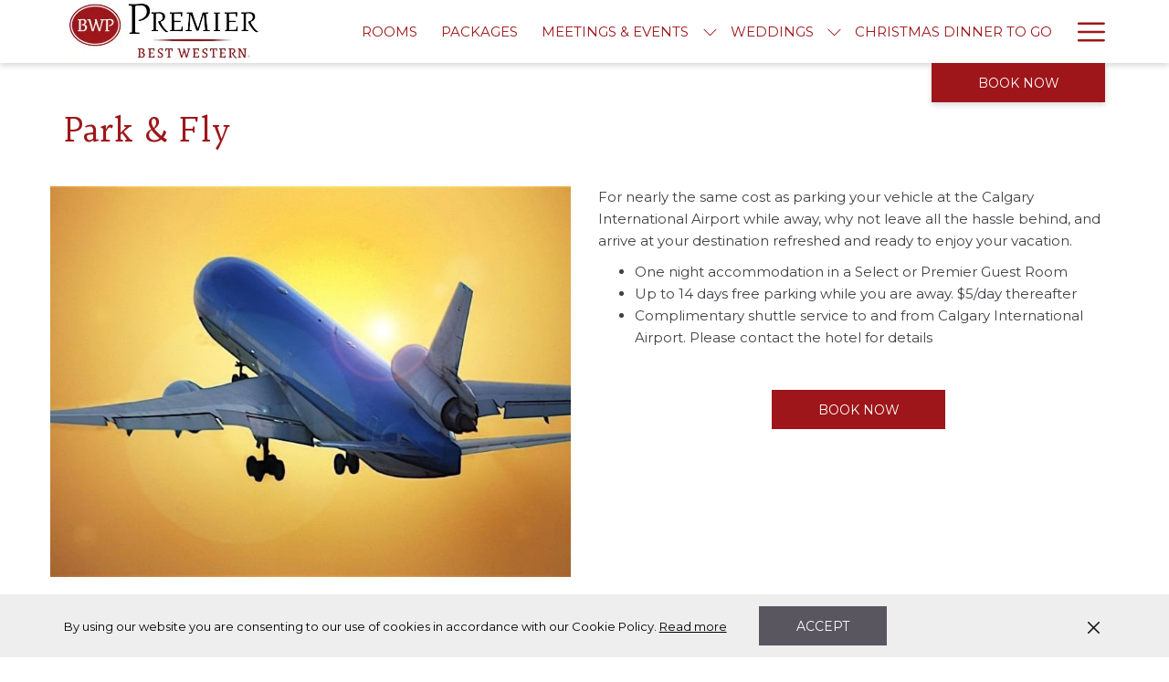

--- FILE ---
content_type: text/javascript
request_url: https://www.calgaryplaza.com/integration/tc-theme/public/js/chunk/chunk-tc-offers-pagination-983f06d60d9fb8d4d693.js
body_size: -72
content:
"use strict";(self.tcthemejsonpFunction=self.tcthemejsonpFunction||[]).push([[3665],{3817:(t,e,i)=>{i.d(e,{default:()=>s});var r=i(4692);class n{constructor(t){this.current={},this.rawList=[],this.filteredList=[],r.getJSON(t.jsonList).done(e=>{this.rawList=e,this.filteredList=this.filterGPOnlyOffers(this.rawList),this.current={id:t.currentItem,index:this.filteredList.findIndex(e=>e.id===parseInt(t.currentItem))},this.current.index>-1&&this.initialize()}).fail(()=>{this.error("offers pagination json file error")})}error(t){console.log(t)}filterGPOnlyOffers(t){return t.filter(t=>1!==parseInt(t.is_guest_portal_only))}initialize(){let t=this.filteredList[this.calculatePrevious()],e=this.filteredList[this.calculateNext()];this.render(t,e)}calculatePrevious(){return 0===this.current.index?this.filteredList.length-1:this.current.index-1}calculateNext(){return this.current.index+1===this.filteredList.length?0:this.current.index+1}render(t,e){let i=document.querySelector(".module-nav__item.prev"),r=document.querySelector(".module-nav__item.next");i&&(i.href=t.url),r&&(r.href=e.url)}}const s={init:function(){"undefined"!=typeof paginationData&&new n(paginationData)}}}}]);